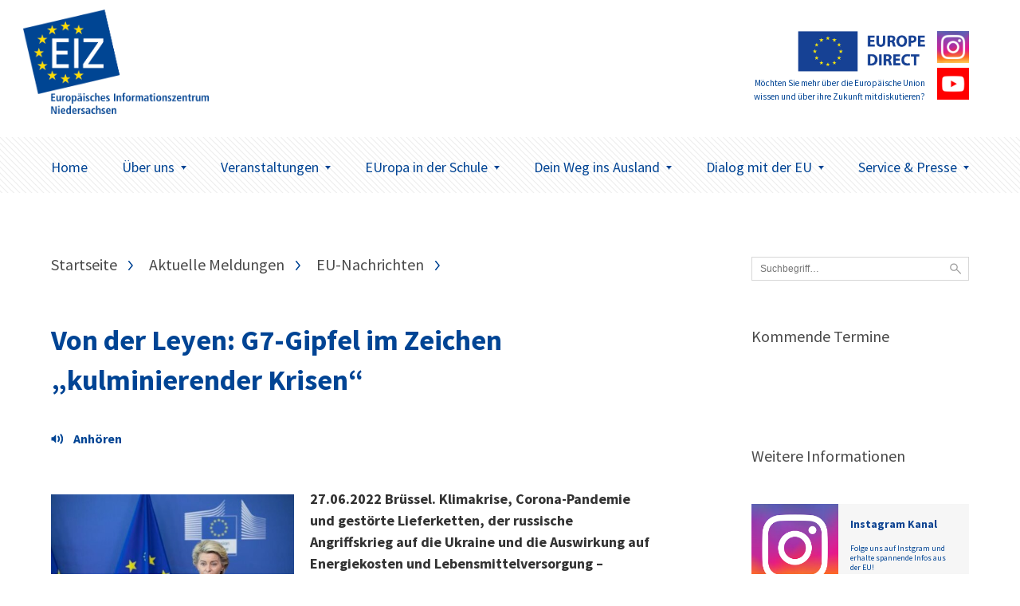

--- FILE ---
content_type: text/html; charset=UTF-8
request_url: https://www.eiz-niedersachsen.de/von-der-leyen-g7-gipfel-im-zeichen-kulminierender-krisen/
body_size: 9102
content:
<!doctype html>
<html lang="de" class="no-js" itemscope itemtype="http://schema.org/WebPage">

<head>
	<meta charset="UTF-8">

	<link href="https://www.eiz-niedersachsen.de/wp-content/themes/EIZTheme2017/img/icons/favicon.ico" rel="shortcut icon">
	<link href="https://www.eiz-niedersachsen.de/wp-content/themes/EIZTheme2017/img/icons/touch.png" rel="apple-touch-icon-precomposed">

	<meta http-equiv="X-UA-Compatible" content="IE=edge,chrome=1">
	<meta name="viewport" content="width=device-width, initial-scale=1.0">

	
<!-- MapPress Easy Google Maps Version:2.95.9 (https://www.mappresspro.com) -->
<meta name='robots' content='index, follow, max-image-preview:large, max-snippet:-1, max-video-preview:-1' />
<script type="text/javascript">
/* <![CDATA[ */
window.koko_analytics = {"url":"https:\/\/www.eiz-niedersachsen.de\/koko-analytics-collect.php","site_url":"https:\/\/www.eiz-niedersachsen.de","post_id":40170,"path":"\/von-der-leyen-g7-gipfel-im-zeichen-kulminierender-krisen\/","method":"none","use_cookie":false};
/* ]]> */
</script>

	<!-- This site is optimized with the Yoast SEO plugin v26.8 - https://yoast.com/product/yoast-seo-wordpress/ -->
	<link media="all" href="https://www.eiz-niedersachsen.de/wp-content/cache/autoptimize/css/autoptimize_af171905f3b7a61c56d69efba0684290.css" rel="stylesheet"><style media="screen">body{font-family:"Source Sans Pro",arial,sans-serif}</style><title>Von der Leyen: G7-Gipfel im Zeichen „kulminierender Krisen“ - EIZ Niedersachsen</title>
	<link rel="canonical" href="https://www.eiz-niedersachsen.de/von-der-leyen-g7-gipfel-im-zeichen-kulminierender-krisen/" />
	<meta property="og:locale" content="de_DE" />
	<meta property="og:type" content="article" />
	<meta property="og:title" content="Von der Leyen: G7-Gipfel im Zeichen „kulminierender Krisen“ - EIZ Niedersachsen" />
	<meta property="og:description" content="VorlesenKlimakrise, Corona-Pandemie und gestörte Lieferketten, der russische Angriffskrieg auf die Ukraine und die Auswirkung auf Energiekosten und Lebensmittelversorgung – Kommissionspräsidentin Ursula von der Leyen spricht von einer einmaligen Dichte an Krisen, einer „Kulminierung“, die den G7-Gipfel beschäftigt. Zum Abschluss des ersten Gipfeltages im bayerischen Elmau sagte von der Leyen im Interview mit dem ZDF-heute journal, es gehe um die großen Krisen der Welt." />
	<meta property="og:url" content="https://www.eiz-niedersachsen.de/von-der-leyen-g7-gipfel-im-zeichen-kulminierender-krisen/" />
	<meta property="og:site_name" content="EIZ Niedersachsen" />
	<meta property="article:published_time" content="2022-06-27T13:51:37+00:00" />
	<meta property="og:image" content="https://www.eiz-niedersachsen.de/wp-content/uploads/2021/06/p051341-653670.jpg" />
	<meta property="og:image:width" content="639" />
	<meta property="og:image:height" content="426" />
	<meta property="og:image:type" content="image/jpeg" />
	<meta name="author" content="Heike Schulz" />
	<meta name="twitter:card" content="summary_large_image" />
	<script type="application/ld+json" class="yoast-schema-graph">{"@context":"https://schema.org","@graph":[{"@type":"Article","@id":"https://www.eiz-niedersachsen.de/von-der-leyen-g7-gipfel-im-zeichen-kulminierender-krisen/#article","isPartOf":{"@id":"https://www.eiz-niedersachsen.de/von-der-leyen-g7-gipfel-im-zeichen-kulminierender-krisen/"},"author":{"name":"Heike Schulz","@id":"https://www.eiz-niedersachsen.de/#/schema/person/7357a6454db39602bc4e753f0b3a0e22"},"headline":"Von der Leyen: G7-Gipfel im Zeichen „kulminierender Krisen“","datePublished":"2022-06-27T13:51:37+00:00","mainEntityOfPage":{"@id":"https://www.eiz-niedersachsen.de/von-der-leyen-g7-gipfel-im-zeichen-kulminierender-krisen/"},"wordCount":766,"image":{"@id":"https://www.eiz-niedersachsen.de/von-der-leyen-g7-gipfel-im-zeichen-kulminierender-krisen/#primaryimage"},"thumbnailUrl":"https://www.eiz-niedersachsen.de/wp-content/uploads/2021/06/p051341-653670.jpg","articleSection":["Aktuelle Meldungen","EU-Nachrichten"],"inLanguage":"de"},{"@type":"WebPage","@id":"https://www.eiz-niedersachsen.de/von-der-leyen-g7-gipfel-im-zeichen-kulminierender-krisen/","url":"https://www.eiz-niedersachsen.de/von-der-leyen-g7-gipfel-im-zeichen-kulminierender-krisen/","name":"Von der Leyen: G7-Gipfel im Zeichen „kulminierender Krisen“ - EIZ Niedersachsen","isPartOf":{"@id":"https://www.eiz-niedersachsen.de/#website"},"primaryImageOfPage":{"@id":"https://www.eiz-niedersachsen.de/von-der-leyen-g7-gipfel-im-zeichen-kulminierender-krisen/#primaryimage"},"image":{"@id":"https://www.eiz-niedersachsen.de/von-der-leyen-g7-gipfel-im-zeichen-kulminierender-krisen/#primaryimage"},"thumbnailUrl":"https://www.eiz-niedersachsen.de/wp-content/uploads/2021/06/p051341-653670.jpg","datePublished":"2022-06-27T13:51:37+00:00","author":{"@id":"https://www.eiz-niedersachsen.de/#/schema/person/7357a6454db39602bc4e753f0b3a0e22"},"breadcrumb":{"@id":"https://www.eiz-niedersachsen.de/von-der-leyen-g7-gipfel-im-zeichen-kulminierender-krisen/#breadcrumb"},"inLanguage":"de","potentialAction":[{"@type":"ReadAction","target":["https://www.eiz-niedersachsen.de/von-der-leyen-g7-gipfel-im-zeichen-kulminierender-krisen/"]}]},{"@type":"ImageObject","inLanguage":"de","@id":"https://www.eiz-niedersachsen.de/von-der-leyen-g7-gipfel-im-zeichen-kulminierender-krisen/#primaryimage","url":"https://www.eiz-niedersachsen.de/wp-content/uploads/2021/06/p051341-653670.jpg","contentUrl":"https://www.eiz-niedersachsen.de/wp-content/uploads/2021/06/p051341-653670.jpg","width":639,"height":426,"caption":"Ursula von der Leyen"},{"@type":"BreadcrumbList","@id":"https://www.eiz-niedersachsen.de/von-der-leyen-g7-gipfel-im-zeichen-kulminierender-krisen/#breadcrumb","itemListElement":[{"@type":"ListItem","position":1,"name":"Startseite","item":"https://www.eiz-niedersachsen.de/"},{"@type":"ListItem","position":2,"name":"Von der Leyen: G7-Gipfel im Zeichen „kulminierender Krisen“"}]},{"@type":"WebSite","@id":"https://www.eiz-niedersachsen.de/#website","url":"https://www.eiz-niedersachsen.de/","name":"EIZ Niedersachsen","description":"Wir machen Sie fit für Europa!","potentialAction":[{"@type":"SearchAction","target":{"@type":"EntryPoint","urlTemplate":"https://www.eiz-niedersachsen.de/?s={search_term_string}"},"query-input":{"@type":"PropertyValueSpecification","valueRequired":true,"valueName":"search_term_string"}}],"inLanguage":"de"},{"@type":"Person","@id":"https://www.eiz-niedersachsen.de/#/schema/person/7357a6454db39602bc4e753f0b3a0e22","name":"Heike Schulz","url":"https://www.eiz-niedersachsen.de/author/schulz/"}]}</script>
	<!-- / Yoast SEO plugin. -->









<link rel='stylesheet' id='googlefonts-css' href='https://www.eiz-niedersachsen.de/wp-content/cache/autoptimize/css/autoptimize_single_95a1bc6c8fcb1221f8f5926547a8c622.css?v=1668077314' media='all' />

<script type="text/javascript" src="https://www.eiz-niedersachsen.de/wp-content/themes/EIZTheme2017/js/lib/modernizr-custom.js" id="modernizr-js"></script>
<script type="text/javascript" src="https://www.eiz-niedersachsen.de/wp-includes/js/jquery/jquery.min.js" id="jquery-core-js"></script>
<script type="text/javascript" src="https://www.eiz-niedersachsen.de/wp-includes/js/jquery/jquery-migrate.min.js" id="jquery-migrate-js"></script>
<script type="text/javascript" src="https://cdn-eu.readspeaker.com/script/7039/webReader/webReader.js?pids=wr&ver=2.5.0" id="rs_req_Init"></script>

<!-- fonts delivered by Wordpress Google Fonts, a plugin by Adrian3.com --><link rel="icon" href="https://www.eiz-niedersachsen.de/wp-content/uploads/2022/06/cropped-siteicon-32x32.png" sizes="32x32" />
<link rel="icon" href="https://www.eiz-niedersachsen.de/wp-content/uploads/2022/06/cropped-siteicon-192x192.png" sizes="192x192" />
<link rel="apple-touch-icon" href="https://www.eiz-niedersachsen.de/wp-content/uploads/2022/06/cropped-siteicon-180x180.png" />
<meta name="msapplication-TileImage" content="https://www.eiz-niedersachsen.de/wp-content/uploads/2022/06/cropped-siteicon-270x270.png" />
		
		

	<!--[if lt IE 9]>
			<link href="https://www.eiz-niedersachsen.de/wp-content/themes/EIZTheme2017/css/ie.css" rel="stylesheet">
			<script src="https://cdnjs.cloudflare.com/ajax/libs/html5shiv/3.7/html5shiv.min.js"></script>
			<script src="https://cdnjs.cloudflare.com/ajax/libs/selectivizr/1.0.2/selectivizr-min.js"></script>
		<![endif]-->

</head>

<body data-rsssl=1 class="wp-singular post-template-default single single-post postid-40170 single-format-standard wp-theme-EIZTheme2017 von-der-leyen-g7-gipfel-im-zeichen-kulminierender-krisen">


	<header class="header clear" role="banner">

		<div class="header-container">
			<div class="wrapper">
				<div class="logo-wrapper">
					<div class="logo">
						<a href="https://www.eiz-niedersachsen.de">
							<img src="/wp-content/uploads/2022/06/mb-eiz-logo.png" alt="Logo" class="logo-img">
						</a>
					</div>
				</div>
								<div class="europe-logo-wrapper">
					<div class="europe-logo">
						<a href="/dialog-mit-der-eu/europe-direct-informationsnetzwerk/." class="europoe-logo-img">
							<img src="https://www.eiz-niedersachsen.de/wp-content/themes/EIZTheme2017/img/EuropeDirect.png" alt="Europe Direct"></br>
															<small>Möchten Sie mehr über die Europäische Union wissen und über ihre Zukunft mitdiskutieren?</small>
													</a>
													<div class="europe-logo-social">
																	<a class="btn" href="https://www.eiz-niedersachsen.de/instagram/" target="_self">
																				<img src="https://www.eiz-niedersachsen.de/wp-content/uploads/2024/04/instagram-logo.png" alt="" />
									</a>
																									<a class="btn" href="https://www.eiz-niedersachsen.de/service-presse/youtube-videos/" target="_self">
																				<img src="https://www.eiz-niedersachsen.de/wp-content/uploads/2024/05/youtube.png" alt="" />
									</a>
															</div>
											</div>
				</div>
				<div class="mobile-toggle" id="mobile-toggle">
					<div class="burger">
						<div class="burg a"></div>
						<div class="burg b"></div>
						<div class="burg c"></div>
					</div>
					Menü
				</div>
			</div>
		</div>

		<div class="nav-container">
			<div class="wrapper">
				<nav class="nav" role="navigation">
					<ul><li id="menu-item-63" class="menu-item menu-item-type-custom menu-item-object-custom menu-item-63"><a href="/">Home</a></li>
<li id="menu-item-45350" class="menu-item menu-item-type-post_type menu-item-object-page menu-item-has-children arrow menu-item-45350"><a href="https://www.eiz-niedersachsen.de/ueberuns/">Über uns<span class="caret"></span></a>
<ul class="sub-menu">
	<li id="menu-item-45357" class="menu-item menu-item-type-post_type menu-item-object-page menu-item-45357"><a href="https://www.eiz-niedersachsen.de/das-eiz-niedersachsen/">Das EIZ Niedersachsen</a></li>
	<li id="menu-item-20380" class="menu-item menu-item-type-post_type menu-item-object-page menu-item-has-children arrow menu-item-20380"><a href="https://www.eiz-niedersachsen.de/dialog-mit-der-eu/europe-direct-informationsnetzwerk/">EUROPE DIRECT-Netzwerk<span class="caret"></span></a>
	<ul class="sub-menu">
		<li id="menu-item-20381" class="menu-item menu-item-type-post_type menu-item-object-page menu-item-20381"><a href="https://www.eiz-niedersachsen.de/dialog-mit-der-eu/europa-vor-ort/ed-informationszentren/">EUROPE DIRECT-Zentren</a></li>
	</ul>
</li>
	<li id="menu-item-44793" class="menu-item menu-item-type-post_type menu-item-object-page menu-item-44793"><a href="https://www.eiz-niedersachsen.de/instagram/">Das EIZ auf Instagram</a></li>
	<li id="menu-item-33538" class="menu-item menu-item-type-post_type menu-item-object-page menu-item-33538"><a href="https://www.eiz-niedersachsen.de/service-presse/youtube-videos/">Unser Youtube Kanal</a></li>
	<li id="menu-item-23864" class="menu-item menu-item-type-post_type menu-item-object-page menu-item-23864"><a href="https://www.eiz-niedersachsen.de/newsletter-eiz/">Newsletter EIZ</a></li>
</ul>
</li>
<li id="menu-item-75" class="menu-item menu-item-type-post_type menu-item-object-page menu-item-has-children arrow menu-item-75"><a href="https://www.eiz-niedersachsen.de/aktuelles/">Veranstaltungen<span class="caret"></span></a>
<ul class="sub-menu">
	<li id="menu-item-77" class="menu-item menu-item-type-post_type menu-item-object-page menu-item-77"><a href="https://www.eiz-niedersachsen.de/aktuelles/veranstaltungen/aktuelle-veranstaltungen/">Aktuelle Veranstaltungen</a></li>
</ul>
</li>
<li id="menu-item-156" class="menu-item menu-item-type-post_type menu-item-object-page menu-item-has-children arrow menu-item-156"><a href="https://www.eiz-niedersachsen.de/europa-in-der-schule/">EUropa in der Schule<span class="caret"></span></a>
<ul class="sub-menu">
	<li id="menu-item-46605" class="menu-item menu-item-type-post_type menu-item-object-page menu-item-46605"><a href="https://www.eiz-niedersachsen.de/angebote-fuer-schulen-kurse-und-gruppen/">Angebote für Schulen, Kurse und Gruppen</a></li>
	<li id="menu-item-1651" class="menu-item menu-item-type-post_type menu-item-object-page menu-item-1651"><a href="https://www.eiz-niedersachsen.de/europa-in-der-schule/eu-projekttag/">EU-Projekttag an Schulen</a></li>
	<li id="menu-item-20387" class="menu-item menu-item-type-post_type menu-item-object-page menu-item-20387"><a href="https://www.eiz-niedersachsen.de/europa-in-der-schule/materialien/">Informations- und Unterrichtsmaterialien</a></li>
</ul>
</li>
<li id="menu-item-619" class="menu-item menu-item-type-post_type menu-item-object-page menu-item-has-children arrow menu-item-619"><a href="https://www.eiz-niedersachsen.de/dein-weg-ins-ausland/">Dein Weg ins Ausland<span class="caret"></span></a>
<ul class="sub-menu">
	<li id="menu-item-45515" class="menu-item menu-item-type-post_type menu-item-object-page menu-item-45515"><a href="https://www.eiz-niedersachsen.de/__trashed-4/">Schülerinnen und Schüler</a></li>
	<li id="menu-item-45514" class="menu-item menu-item-type-post_type menu-item-object-page menu-item-45514"><a href="https://www.eiz-niedersachsen.de/azubis/">Azubis</a></li>
	<li id="menu-item-45513" class="menu-item menu-item-type-post_type menu-item-object-page menu-item-45513"><a href="https://www.eiz-niedersachsen.de/studierende/">Studierende</a></li>
	<li id="menu-item-620" class="menu-item menu-item-type-post_type menu-item-object-page menu-item-620"><a href="https://www.eiz-niedersachsen.de/dein-weg-ins-ausland/hilfe-und-beratung/">Hilfe und Beratung</a></li>
</ul>
</li>
<li id="menu-item-20372" class="menu-item menu-item-type-post_type menu-item-object-page menu-item-has-children arrow menu-item-20372"><a href="https://www.eiz-niedersachsen.de/dialog-mit-der-eu/">Dialog mit der EU<span class="caret"></span></a>
<ul class="sub-menu">
	<li id="menu-item-20369" class="menu-item menu-item-type-post_type menu-item-object-page menu-item-20369"><a href="https://www.eiz-niedersachsen.de/dialog-mit-der-eu/niedersachsische-europa-abgeordnete/">Niedersächsische Europa-Abgeordnete</a></li>
	<li id="menu-item-20379" class="menu-item menu-item-type-post_type menu-item-object-page menu-item-20379"><a href="https://www.eiz-niedersachsen.de/dialog-mit-der-eu/ihr-dialog-mit-der-eu/">Ihr Dialog mit der EU</a></li>
	<li id="menu-item-20373" class="menu-item menu-item-type-post_type menu-item-object-page menu-item-has-children arrow menu-item-20373"><a href="https://www.eiz-niedersachsen.de/dialog-mit-der-eu/europa-vor-ort/">Europa vor Ort<span class="caret"></span></a>
	<ul class="sub-menu">
		<li id="menu-item-20382" class="menu-item menu-item-type-post_type menu-item-object-page menu-item-20382"><a href="https://www.eiz-niedersachsen.de/dialog-mit-der-eu/europa-vor-ort/enterprise-europe-network-in-niedersachsen-een/">Enterprise Europe Network in Niedersachsen (EEN)</a></li>
		<li id="menu-item-20374" class="menu-item menu-item-type-post_type menu-item-object-page menu-item-20374"><a href="https://www.eiz-niedersachsen.de/dialog-mit-der-eu/europa-vor-ort/europa-buros-der-regierungsvertretungen-in-niedersachsen/">Europabüros der Ämter für regionale Landesentwicklung in Niedersachsen</a></li>
		<li id="menu-item-20376" class="menu-item menu-item-type-post_type menu-item-object-page menu-item-20376"><a href="https://www.eiz-niedersachsen.de/dialog-mit-der-eu/europa-vor-ort/eu-hochschulburos-in-niedersachsen/">EU-Hochschulbüros in Niedersachsen</a></li>
		<li id="menu-item-20377" class="menu-item menu-item-type-post_type menu-item-object-page menu-item-20377"><a href="https://www.eiz-niedersachsen.de/dialog-mit-der-eu/europa-vor-ort/nbank-investitions-und-forderbank-niedersachsen-gmbh/">NBank – Investitions- und Förderbank Niedersachsen GmbH</a></li>
	</ul>
</li>
	<li id="menu-item-20378" class="menu-item menu-item-type-post_type menu-item-object-page menu-item-20378"><a href="https://www.eiz-niedersachsen.de/dialog-mit-der-eu/niedersachsen-in-europa/">Niedersachsen in Europa</a></li>
</ul>
</li>
<li id="menu-item-20297" class="menu-item menu-item-type-post_type menu-item-object-page menu-item-has-children arrow menu-item-20297"><a href="https://www.eiz-niedersachsen.de/service-presse/">Service &#038; Presse<span class="caret"></span></a>
<ul class="sub-menu">
	<li id="menu-item-45595" class="menu-item menu-item-type-post_type menu-item-object-page menu-item-45595"><a href="https://www.eiz-niedersachsen.de/aktuelles/eu-nachrichten/">EU-Nachrichten</a></li>
	<li id="menu-item-46741" class="menu-item menu-item-type-post_type menu-item-object-page menu-item-46741"><a href="https://www.eiz-niedersachsen.de/europe-direct-speakers-pool/">Team EUROPE DIRECT Speakers-Pool</a></li>
	<li id="menu-item-20300" class="menu-item menu-item-type-post_type menu-item-object-page menu-item-has-children arrow menu-item-20300"><a href="https://www.eiz-niedersachsen.de/service-presse/publikationen/">Publikationen<span class="caret"></span></a>
	<ul class="sub-menu">
		<li id="menu-item-20367" class="menu-item menu-item-type-post_type menu-item-object-page menu-item-20367"><a href="https://www.eiz-niedersachsen.de/service-presse/publikationen/neue-publikationen-zur-eu/">Publikationen der EU</a></li>
	</ul>
</li>
	<li id="menu-item-20301" class="menu-item menu-item-type-post_type menu-item-object-page menu-item-20301"><a href="https://www.eiz-niedersachsen.de/service-presse/nutzliche-links/">Nützliche Links</a></li>
	<li id="menu-item-20299" class="menu-item menu-item-type-post_type menu-item-object-page menu-item-has-children arrow menu-item-20299"><a href="https://www.eiz-niedersachsen.de/service-presse/presse/">Presse<span class="caret"></span></a>
	<ul class="sub-menu">
		<li id="menu-item-20370" class="menu-item menu-item-type-post_type menu-item-object-page menu-item-20370"><a href="https://www.eiz-niedersachsen.de/service-presse/presse/presseinformationen/">PresseInformationen</a></li>
	</ul>
</li>
</ul>
</li>
</ul>				</nav>
			</div>
		</div>
	</header>

<main role="main" class="page-main">
	<div class="wrapper">

	<div class="artikel-teaser-wrapper">
		<ul class="crumbs"><li><a href="https://www.eiz-niedersachsen.de">Startseite</a></li><li><a href="https://www.eiz-niedersachsen.de/category/aktmeld/" rel="tag">Aktuelle Meldungen</a> </li><li> <a href="https://www.eiz-niedersachsen.de/category/aktmeld/nachrichten/" rel="tag">EU-Nachrichten</a></li><li>Von der Leyen: G7-Gipfel im Zeichen „kulminierender Krisen“</li></ul>
		
			<article class="artikel-single">
  <div class="single-title">
  <h1><a href="https://www.eiz-niedersachsen.de/von-der-leyen-g7-gipfel-im-zeichen-kulminierender-krisen/">Von der Leyen: G7-Gipfel im Zeichen „kulminierender Krisen“</a></h1>
</div>

      

<div class="single-meta">
  <ul>
          <li>
                      </li>

  </ul>
</div>
<div class="single-content wysiwyg">
      <div class="single-content-thumbnail">
      
              <img  srcset="https://www.eiz-niedersachsen.de/wp-content/uploads/2021/06/p051341-653670.jpg 1000w,
              	  		      https://www.eiz-niedersachsen.de/wp-content/uploads/2021/06/p051341-653670-500x333.jpg 500w,
              			        https://www.eiz-niedersachsen.de/wp-content/uploads/2021/06/p051341-653670-250x167.jpg 250w"
              	  sizes="(min-width: 56em) 310px, 100vw"
               	  src="https://www.eiz-niedersachsen.de/wp-content/uploads/2021/06/p051341-653670-500x333.jpg"
              	  alt="Von der Leyen: G7-Gipfel im Zeichen „kulminierender Krisen“"
              	  width="400" height="800" itemprob="image">
<span style="font-size:.7rem;">© Europäische Union, 2021, Quelle: EU-Kommission - Audiovisueller Dienst, Fotograf*in: Xavier Lejeune</span>
    </div>
   <!-- RS_MODULE_CODE_2.5.0 --> <div id="readspeaker_button40170" class="rs_skip rs_preserve"><a class="rs_href" title="Um den Text anzuh&ouml;ren, verwenden Sie bitte ReadSpeaker" accesskey="L" href="https://app-eu.readspeaker.com/cgi-bin/rsent?customerid=7039&amp;lang=de_de&amp;readid=rspeak_read_40170&amp;url=https%3A%2F%2Fwww.eiz-niedersachsen.de%2Fvon-der-leyen-g7-gipfel-im-zeichen-kulminierender-krisen%2F" onclick="readpage(this.href, 'xp40170'); return false;"><img decoding="async" src="https://www.eiz-niedersachsen.de/wp-content/plugins/enterprise_highlighting_small_button/img/icon_16px.gif" alt="Um den Text anzuh&ouml;ren, verwenden Sie bitte ReadSpeaker" style="display: inline-block; margin-right: 5px;"/>Vorlesen</a></div><div id="xp40170" class="rs_addtools rs_splitbutton rs_preserve rs_skip rs_exp"></div><div id="rspeak_read_40170"><p><strong>27.06.2022 Brüssel. Klimakrise, Corona-Pandemie und gestörte Lieferketten, der russische Angriffskrieg auf die Ukraine und die Auswirkung auf Energiekosten und Lebensmittelversorgung – Kommissionspräsidentin Ursula von der Leyen spricht von einer einmaligen Dichte an Krisen, einer „Kulminierung“, die den G7-Gipfel beschäftigt.</strong> Zum Abschluss des ersten Gipfeltages im bayerischen Elmau sagte von der Leyen im Interview mit dem ZDF-heute journal, es gehe um die großen Krisen der Welt: <em>„Wer, wenn nicht wir, muss Verantwortung übernehmen und Führung zeigen?“ </em>Es sei viel wert, dass sich Staats- und Regierungschefs im kleinen Kreis treffen und diskutieren. Es mache einen Unterschied, ob man sich persönlich trifft oder ob man sich über den Bildschirm sieht. Die Proteste gegen das Treffen, so sie friedlich bleiben, bezeichnete die Kommissionspräsidentin als Zeichen lebendiger Demokratie. <em>„Wir müssen die Kritik hören und uns mit ihr auseinandersetzen.“</em></p>
<p><strong>Autokraten Einhalt gebieten</strong></p>
<p>Ein Grundmotto hat laut von der Leyen den ersten Abend des Treffens geprägt: Das Bekenntnis dazu, der Ukraine beizustehen, so lange es nötig ist. <em>„Hier geht es darum, ob sich die Demokratien durchsetzen oder ob sich der Aggressor durchsetzt, der brutal die Ukraine überfallen hat. Andere Autokraten auf der Welt schauen sich sehr genau an, ob man mit brutaler militärischer Macht heutzutage noch Grenzen verschieben und Länder überfallen kann &#8211; oder ob die Demokratien aufstehen und mit ihrer eigenen Kraft, und das ist vor allem die wirtschaftliche Kraft, eine entsprechende Antwort geben und sagen: Halt, bis hierhin und nicht weiter!“</em></p>
<p><strong>Investitionen in nachhaltige Infrastruktur</strong></p>
<p>Am ersten Tag des Gipfels wurde offiziell eine Partnerschaft für globale Infrastruktur und Investitionen gestartet. Kommissionspräsidentin von der Leyen kommentierte das bei der <a href="https://ec.europa.eu/commission/presscorner/detail/de/statement_22_4122" target="_blank" rel="noopener">Pressekonferenz</a> so: <em>„Es ist an uns, der Welt einen positiven, kräftigen Investitionsimpuls zu geben. So zeigen wir unseren Partnern in den Entwicklungsländern, dass sie eine Wahl haben. Und dass wir unsere Solidarität verstärken wollen, um ihren Bedürfnissen gerecht zu werden. Wir zeigen noch einmal, dass Demokratien bereit sind und tun, was jetzt nötig ist.“</em></p>
<p><strong>Global-Gateway-Strategie funktioniert</strong></p>
<p>Von der Leyen verwies auf die Reaktion Europas auf die weltweiten Investitionslücken, die sogenannte <a href="https://ec.europa.eu/info/strategy/priorities-2019-2024/stronger-europe-world/global-gateway_en" target="_blank" rel="noopener">Global-Gateway-Strategie</a> und die Globale Partnerschaft für Infrastruktur und Investitionen. Team Europe werde zu den von den USA angekündigten 200 Milliarden Dollar 300 Milliarden Euro für nachhaltige Qualitätsinfrastruktur und auch für Gesundheitsinfrastruktur mobilisieren – aus öffentlichen und privaten Quellen für den Zeitraum 2021 bis 2027. <em>„Dabei geht es um Investitionen, die transparent sind, die das Alltagsleben verbessern und die wirklich einen Vorteil für die Gemeinschaften vor Ort bringen.“</em></p>
<p>Von der Leyen nannte auch konkrete Beispiele für Projekte, die partnerschaftlich mit den betroffenen Ländern und Völkern umgesetzt werden:</p>
<ul>
<li>Produktion von <strong>RNA-Impfstoff</strong>, als erfolgreiches Programm inzwischen auch auf Lateinamerika ausgedehnt;</li>
<li>die &#8222;Great Green Wall&#8220;, ein Projekt zur <strong>Förderung der Ernährungssicherheit</strong>und Landsanierung auf dem afrikanischen Kontinent;</li>
<li>das <strong>Untersee-Glasfaserkabel</strong>EllaLink, das Europa mit Lateinamerika verbindet;</li>
<li>das kommende Projekt für <strong>saubere Wasserstoffenergie</strong>mit Ägypten, Namibia und Chile;</li>
<li>der <strong>Bau eines Hafens</strong>, um die Weihnachtsinsel im Südpazifik mit dem Rest der Welt zu verbinden.</li>
</ul>
<p><strong>EU/US-Erklärung zu europäischer Energiesicherheit</strong></p>
<p>Am Rande des Gipfels veröffentlichten EU und USA inzwischen eine <a href="https://ec.europa.eu/commission/presscorner/detail/en/statement_22_4149" target="_blank" rel="noopener">gemeinsame Erklärung</a> zum Thema europäische Energiesicherheit. Darin heißt es, Russland nutze weiterhin <strong>Erdgas als politische und wirtschaftliche Waffe</strong>. Das setze die Energiemärkte unter Druck, erhöhe die Preise für die Verbraucher und gefährde die weltweite Energiesicherheit. Das sei zuletzt deutlich geworden durch die politisch motivierten akuten Unterbrechungen der Gaslieferungen in mehrere Mitgliedstaaten der Europäischen Union. Kommissionspräsidentin von der Leyen und US-Präsident Joe Biden betonen die gute Zusammenarbeit mit dem Ziel, von russischer Energie unabhängig zu werden und die russischen Einnahmen aus dem Energieexport zu verringern. Das sei wichtig und nötig und man könne erste Schritte unternehmen, die Herausforderung aber sei enorm. Von der Leyen und Biden verweisen auf die Arbeit der Task Force, die Ende März ihre Arbeit aufgenommen und sich seither mehrmals getroffen hat. <em>„Seitdem haben die Vereinigten Staaten und die Europäische Kommission wichtige Fortschritte bei der Verringerung der Abhängigkeit der Europäischen Union von fossilen Brennstoffen aus Russland erzielt &#8211; indem sie die Erdgasnachfrage senken, bei Energieeffizienztechnologien zusammenarbeiten und die Energieversorgung diversifizieren. Die Vereinigten Staaten und die Europäische Kommission ergreifen zudem entschlossene Maßnahmen, um die Gesamtnachfrage nach fossilen Brennstoffen zu senken, und zwar im Einklang mit dem Übereinkommen von Paris und unserem gemeinsamen Ziel, bis spätestens 2050 die Netto-Null-Emissionen zu senken.“</em></p>
<p><em>Quelle dieser Informationen:</em> <a href="https://ec.europa.eu/germany/news_de" target="_blank" rel="noopener">EU-Nachrichten</a> der Vertretung der EU-Kommission in Deutschland</p>
</div></div>
  <div class="single-share" style="display:none;">
  <span>Beitrag teilen:</span>

  </div>
</article>

				
	</div>



<!-- sidebar -->
  <aside class="aside-container">
    <div class="sidebar-widget">
      <form class="suche" method="get" action="https://www.eiz-niedersachsen.de" role="search">
        <input class="search-input" type="search" name="s" placeholder="Suchbegriff…">
        <button class="search-submit" type="submit" role="button">Suchen</button>
      </form>
    </div>
  	<div class="sidebar-widget">
  		<div id="execphp-2" class="widget_execphp"><h3>Kommende Termine</h3>			<div class="execphpwidget"><div class="eventsidebar">
  
</div>
</div>
		</div><div id="text-13" class="widget_text"><h3>Weitere Informationen</h3>			<div class="textwidget"><a class="aside-teaser-box" href="https://www.eiz-niedersachsen.de/instagram/"><div class="aside-teaser-box-img"><img src="/wp-content/uploads/2024/04/instagram-logo.png"></div><div class="aside-teaser-box-text"><div class="aside-teaser-box-text--inner">

<h5 style="color:#0d4391;font-size:14px">Instagram Kanal</h5>
<strong style="font-weight:normal;">Folge uns auf Instgram und erhalte spannende Infos aus der EU!</strong>
</div>
</div>
</a>


<a class="aside-teaser-box" href="https://www.eiz-niedersachsen.de/service-presse/youtube-videos/"><div class="aside-teaser-box-img"><img src="/wp-content/uploads/2020/12/youtube-logo.jpg"></div><div class="aside-teaser-box-text"><div class="aside-teaser-box-text--inner">

<h5 style="color:#0d4391;font-size:14px">YouTube Videos</h5>
<strong style="font-weight:normal;">Folge uns auf Youtube und finde Videos zu aktuellen europäischen Themen! </strong>
</div>
</div>
</a>


<a class="aside-teaser-box" href="/dialog-mit-der-eu/europe-direct-informationsnetzwerk/"><div class="aside-teaser-box-img"><img src="/wp-content/uploads/2024/05/eudirkachel.jpg"></div><div class="aside-teaser-box-text"><div class="aside-teaser-box-text--inner">

<h5 style="color:#0d4391;font-size:14px">00800 67 89 10 11</h5>
<strong style="font-weight:normal;">Bei weiteren Fragen zum Thema Europa kostenfrei anrufen.</strong>
</div>
</div>
</a>

</div>
		</div>  	</div>
  </aside>


<!-- /sidebar -->

	</div>
</main>

			<!-- footer -->
			<footer class="footer" role="contentinfo">

				<div class="footer-newsletter-wrapper">

					<div class="wrapper">


						<figure class="f-newletter-icon-box">
							<svg xmlns="http://www.w3.org/2000/svg" width="73" height="48" viewBox="0 0 73 48"><path fill-rule="evenodd" d="M2.547 0C1.167 0 0 1.167 0 2.547v42.44c0 1.38 1.167 2.548 2.547 2.548h67.906c1.38 0 2.547-1.167 2.547-2.547V2.548C73 1.167 71.833 0 70.453 0H2.547zm.848 3.395h66.21v2.52L36.5 30.136 3.395 5.914v-2.52zm0 6.738l18.993 13.9-18.993 17.8v-31.7zm66.21 0v31.7l-18.993-17.8 18.993-13.9zM25.173 26.075l10.32 7.533c.6.443 1.413.443 2.015 0l10.32-7.533 19.31 18.065H5.862l19.31-18.065z"/></svg>						</figure>

						<div class="f-newsletter-headline-container">
							<span class="f-newletter-headline">Keine Meldungen mehr verpassen.</span>
							<span class="f-newletter-subline">Melden Sie sich jetzt zum Newsletter an.</span>
						</div>

						<div class="f-newsletter-submit">
							<span>Jetzt anmelden</span>
						</div>

					</div>

				</div>
				<div class="footer-newsletter-form">
					<p><iframe src="https://www.extra.formularservice.niedersachsen.de/cdmextra/cfs/eject/htm?MANDANTID=17&amp;FORMID=422"></iframe></p>
				</div>




				<div class="footer-navi-wrapper">

					<div class="wrapper">

													<div id="footer-widgets" class="clearfix">
								<div class="footer-widget footer-col1"><div id="text-4" class="widget_text"><h3>Wir über uns</h3>			<div class="textwidget"><p><a href="/anfahrt/" title="Anfahrt">Wie Sie uns finden</a></p>
<p><a href="/ueberuns/" title="Unser Team">Unser Team</a></p>
<p><a href="/das-eiz-niedersachsen/" title="Unsere Leistungen">Unsere Leistungen</a></p>
<p><a href="/praktikumsplatz/ "title="Praktikumsplatz">Praktikumsplatz</a></p>
</div>
		</div></div> <!-- end . footer-widget --><div class="footer-widget footer-col2"><div id="text-5" class="widget_text"><h3>Informationen</h3>			<div class="textwidget"><p><a href="/kontakt/" title="Kontakt">Kontakt</a></p>
<p><a href="/Impressum/" title="Impressum">Impressum</a></p>
<p><a href="/Datenschutzhinweise/" title="Datenschutzhinweise">Datenschutzhinweise</a></p>
<p><a href="/rechtliches/ "title="Rechtliche Hinweise">Rechtliche Hinweise</a></p>
<p><a href="/vorlesefunktion/" title="Vorlesefunktion">Vorlesefunktion</a></p>
<p><a href="/barrierefreiheit/" title="Barrierefreiheit">Barrierefreiheit</a></p>
</div>
		</div></div> <!-- end . footer-widget --><div class="footer-widget footer-col3"><div id="text-18" class="widget_text"><h3>Öffnungszeiten</h3>			<div class="textwidget"><p>montags bis mittwochs von 09:00 bis 12:00 und 13:00 bis 16:00 Uhr<br />
donnerstags von 10:00 bis 12:00 und 13:00 bis 16:00 Uhr<br />
und nach Vereinbarung</p>
</div>
		</div></div> <!-- end . footer-widget --><div class="footer-widget footer-col4 last"></div> <!-- end . footer-widget -->							</div> <!-- end #footer-widgets -->
						
					</div>

				</div>

				<div class="footer-abschluss-wrapper">
					<div class="footer-abschluss-container">
						<div class="wrapper">
							<p>Das EIZ Niedersachsen ist ein Informationszentrum im Europe Direct-Netzwerk der Europäischen Union. &copy; 2026 Copyright Europäisches Informationszentrum (EIZ) Niedersachsen</p><a href="#" class="back-to-top-btn">nach oben</a>
						</div>
					</div>
				</div>


			</footer>
			<!-- /footer -->

			
			<script type="speculationrules">
{"prefetch":[{"source":"document","where":{"and":[{"href_matches":"/*"},{"not":{"href_matches":["/wp-*.php","/wp-admin/*","/wp-content/uploads/*","/wp-content/*","/wp-content/plugins/*","/wp-content/themes/EIZTheme2017/*","/*\\?(.+)"]}},{"not":{"selector_matches":"a[rel~=\"nofollow\"]"}},{"not":{"selector_matches":".no-prefetch, .no-prefetch a"}}]},"eagerness":"conservative"}]}
</script>

<!-- Koko Analytics v2.2.0 - https://www.kokoanalytics.com/ -->
<script type="text/javascript">
/* <![CDATA[ */
!function(){var e=window,r=e.koko_analytics;r.trackPageview=function(e,t){"prerender"==document.visibilityState||/bot|crawl|spider|seo|lighthouse|facebookexternalhit|preview/i.test(navigator.userAgent)||navigator.sendBeacon(r.url,new URLSearchParams({pa:e,po:t,r:0==document.referrer.indexOf(r.site_url)?"":document.referrer,m:r.use_cookie?"c":r.method[0]}))},e.addEventListener("load",function(){r.trackPageview(r.path,r.post_id)})}();
/* ]]> */
</script>

<!-- Instagram Feed JS -->
<script type="text/javascript">
var sbiajaxurl = "https://www.eiz-niedersachsen.de/wp-admin/admin-ajax.php";
</script>
<script type="text/javascript" src="https://www.eiz-niedersachsen.de/wp-content/themes/EIZTheme2017/js/min/plugins-min.js" id="plugins-js"></script>
<script type="text/javascript" src="https://www.eiz-niedersachsen.de/wp-content/themes/EIZTheme2017/js/min/scripts-min.js" id="scripts-js"></script>




			</body>

			</html>

--- FILE ---
content_type: text/html;charset=ISO-8859-1
request_url: https://www.extra.formularservice.niedersachsen.de/cdmextra/cfs/eject/htm?MANDANTID=17&FORMID=422
body_size: 4935
content:
<html><head>
<script language="JavaScript">


// ONSUBMIT START
var mustfill = new Array();
function checkmustfill()
{
var ctr2 = 0;
var erg = true;
	for(var i = 0; i < ctr_mustfill; i++)
{
if(document.formular.elements[mustfill[i]].value == ""){erg = false; ctr2++;}
}if(erg == false)
{if(ctr2 == 1)alert("Das Formular konnte nicht abgesendet werden. GRUND: Es wurde vergessen 1 Pflichtfeld auszufüllen.");
else
alert("Das Formular konnte nicht abgesendet werden. GRUND: Es wurde vergessen " + ctr2 + " Pflichtfelder auszufüllen.");
}
return erg;
}var ctr_mustfill = 0;
// ONSUBMIT ENDE
-->
</script>
</head><body>

<form method="post" name="formular" onSubmit="return checkmustfill()" action="https://extra.formularservice.niedersachsen.de:443/cdmextra/httpinlet"><input type=submit value="Absenden"><!-- FORM OBJECTS -->

<!-- TEXT -->
<div style="position:absolute; width:199px; top:101px; left:11px; font-family:Helvetica; font-size:24.605px; color: #000000; font-weight:400; font-style:normal; text-decoration:none;" align="left">
EIZ-Newsletter</div>

<!-- TEXT -->
<div style="position:absolute; width:398px; top:351px; left:11px; font-family:Helvetica; font-size:17.575px; color: #000000; font-weight:400; font-style:normal; text-decoration:none;" align="left">
Bitte geben Sie hier Ihre E-Mail-Adresse ein:</div>

<!-- TEXTFIELD -->
<input type="text" style="position: absolute; height:23.575px; width:745px; left:12px; top:380px; font-family:Helvetica; font-size:17.575px; color:#000000; font-style:normal; text-decoration:none; font-weight:400; " name="Email" value="" tabindex="1" maxlength="199" >

<!-- TEXTCLUSTER -->
<div name="" style="position:absolute; width:750px; top:195px; left:10px; height:115px;" align="left">
<span style="font-family:Helvetica; font-size:17.575px; color: #000000; font-style:normal; text-decoration:none; font-weight:400;" align="left">Mehrmals im Jahr veröffentlichen wir unseren Newsletter "EIZ News" mit aktuellen Informationen aus unserer Arbeit, mit Hinweisen auf Europa-Veranstaltungen sowie mit Informationen aus der Europäischen Union (EU) und aus der Europapolitik in Niedersachsen.

Sie können den Newsletter hier im E-Mail-Abonnement bestellen.</span>
</div><!-- TEXT -->
<div style="position:absolute; width:933px; top:448px; left:11px; font-family:Helvetica; font-size:17.575px; color: #000000; font-weight:400; font-style:normal; text-decoration:none;" align="left">
&nbsp;&nbsp;&nbsp;&nbsp;&nbsp;Ich stimme zu, dass meine übermittelten Angaben aus dem Newsletterformular zur Zusendung des Newsletters elektronisch erhoben, gespeichert und verarbeitet werden. Hinweis: Sie können Ihre Einwilligung jederzeit für die Zukunft per E-Mail an eiz@mb.niedersachsen.de widerrufen. Detaillierte Informationen zum Umgang mit personenbezogenen Daten finden Sie in unseren Datenschutzhinweisen unter<br>https://www.eiz-niedersachsen.de/rechtliches/.</div>

<!-- CHECKBOX -->
<input type="checkbox"  style="position:absolute; left:10px; top:450px;" name="DSGVO" tabindex="2">

<INPUT type="hidden" name= "PROCESS" value="eiz_newsletter">
<INPUT type="hidden" name= "PROTOCOL" value="http">
<INPUT type="hidden" name= "FORMID" value="422">
<INPUT type="hidden" name= "FORMVERSION" value="18">
<INPUT type="hidden" name= "MANDANTID" value="17">
<INPUT type="hidden" name= "CIRALI.WORKFLOW.DCWFI.DCWFI1" value="">
<INPUT type="hidden" name= "CIRALI.WORKFLOW.DCWFI.DCWFI2" value="">
<INPUT type="hidden" name= "CIRALI.WORKFLOW.DCWFI.DCWFI3" value="">
<INPUT type="hidden" name= "CIRALI.WORKFLOW.DCWFI.DCWFI4" value="">
<INPUT type="hidden" name= "CIRALI.WORKFLOW.DCWFI.DCWFI5" value="">
<INPUT type="hidden" name= "CIRALI.WORKFLOW.DCWFI.DCWFI6" value="">
<INPUT type="hidden" name= "CIRALI.WORKFLOW.DCWFI.DCWFI7" value="">
<INPUT type="hidden" name= "CIRALI.WORKFLOW.DCWFI.DCWFI8" value="">
<INPUT type="hidden" name= "CIRALI.WORKFLOW.DCWFI.DCWFI9" value="">
<INPUT type="hidden" name= "CIRALI.WORKFLOW.DCWFI.DCWFI10" value="">
<INPUT type="hidden" name= "CIRALI.WORKFLOW.DCWFI.DCWFI11" value="">
<INPUT type="hidden" name= "CIRALI.WORKFLOW.DCWFI.DCWFI12" value="">
<INPUT type="hidden" name= "CIRALI.WORKFLOW.DCWFI.DCWFI13" value="">
<INPUT type="hidden" name= "CIRALI.WORKFLOW.DCWFI.DCWFI14" value="">
<INPUT type="hidden" name= "CIRALI.WORKFLOW.DCWFI.DCWFI15" value="">
<INPUT type="hidden" name= "CIRALI.WORKFLOW.DCWFI.DCWFI16" value="">
<INPUT type="hidden" name= "CIRALI.WORKFLOW.DCWFI.DCWFI17" value="">
<INPUT type="hidden" name= "CIRALI.WORKFLOW.DCWFI.DCWFI18" value="">
<INPUT type="hidden" name= "CIRALI.WORKFLOW.DCWFI.DCWFI19" value="">
<INPUT type="hidden" name= "CIRALI.WORKFLOW.DCWFI.DCWFI20" value="">
<div style="position:absolute; top:577.0; left:30px;"><input type=submit value="Absenden"></div><div style="position:absolute; top: 1500px; left: 10px;">&nbsp;</div></form></body></html>
